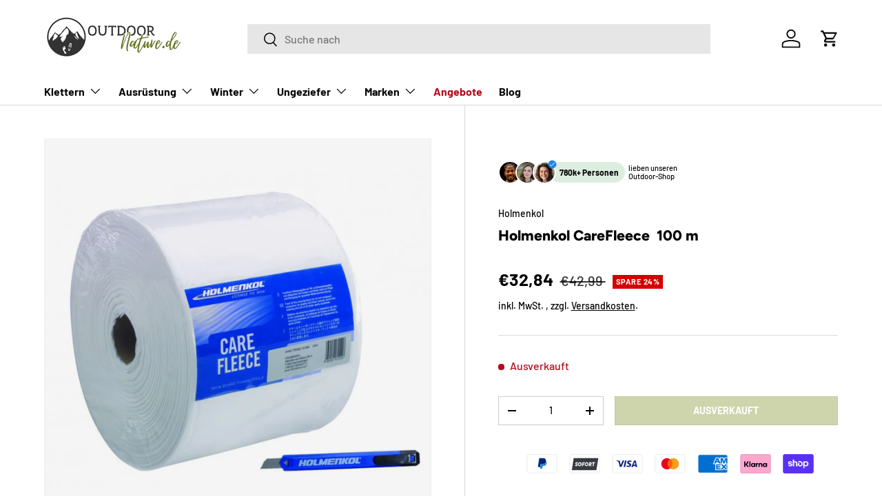

--- FILE ---
content_type: text/css
request_url: https://cdn.shopify.com/extensions/019af8b8-186c-777c-b44a-fb7b9c20c5df/chem-compliance-kit-prod-14/assets/chemkit-buy-buttons.css
body_size: 360
content:
.chemkit-buy-button {
  display: none;
}

chemkit-popup {
  display: none;
  top: 0%;
  left: 0%;
  width: 100%;
  height: 100%;
  z-index: 1001;

  .chemkit-popup {
    position: fixed;
    top: 50%;
    left: 50%;
    transform: translate(-50%, -50%);
    width: 90%;
    max-width: 600px;
    background-color: #fff;
    border-radius: 10px;
    box-shadow: 0 0 20px rgba(0, 0, 0, 0.3);
    padding: 30px;
    z-index: 1000;

    .chemkit-popup__header {
      text-align: right;

      .close {
        font-size: 24px;
        color: #999;
        text-decoration: none;
      }
    }

    .chemkit-popup__content {
      padding: 0px 10px;

      h2 {
        font-size: 1.8rem;
        margin-bottom: 20px;
      }

      ol {
        padding-left: 0px;
        margin-left: 20px;
        margin-bottom: 30px;
      }

      li {
        margin-bottom: 10px;
      }

      .chemkit-popup__inside-message {
        margin: 20px 0;
      }

      .chemkit-popup__redeem-form {
        margin-bottom: 20px;

        .chemkit-form-row {
          margin-bottom: 15px;
          display: flex;
          width: 100%;

          input[type="text"] {
            flex: 0 0 80%;
            padding: 10px;
            border: 1px solid #ccc;
            box-sizing: border-box;
          }

          button[type="submit"] {
            flex: 0 0 20%;
            padding: 10px;
            border: 1px solid #64760a;
            color: #fff;
            cursor: pointer;
            box-sizing: border-box;
    
            /* Add these properties to fix button on older iOS devices */
            -webkit-appearance: none;
            -moz-appearance: none;
            appearance: none;
            border-radius: 0;
            min-width: initial;
            display: inline-block;
            text-align: center;
          }
    
          button[type="submit"].loading {
            opacity: 0.5;
    
            span {
              display: none;
            }
          }
        }
      }

      .phoneNumber {
        font-weight: bold;
      }

      

      .chemkit-additional-information {
        font-size: 11px;
        color: #666;
      }
    }

    @media screen and (max-width: 749px) {
      .chemkit-popup__content {
        padding: 0px;
      }
    }
  }
}

chemkit-popup.open {
  display: block;
}

.overflow-hidden {
  overflow: hidden;
}

.chemkit-popup-outside-message,
.chemkit-popup__inside-message {
  display: none;
  border-top: 2px solid;
  padding: 1rem;
  color: #1b1b1b;
  box-shadow: rgba(0, 0, 0, 0.15) 0px 2px 2px 0px;
  border-bottom-left-radius: 3px;
  border-bottom-right-radius: 3px;

  &.info {
    border-top-color: #2066a8;
    background-color: #cde1ec;
  }

  &.success {
    border-top-color: #408140;
    background-color: #64c564;
  }

  &.error {
    border-top-color: #a00000;
    background-color: #d8a6a6;
  }
}

.flex {
  display: flex;
}


--- FILE ---
content_type: text/css
request_url: https://outdoornature.de/cdn/shop/t/4/assets/swatches.css?v=173216344261781310321726842883
body_size: 578
content:
@charset "UTF-8";[data-swatch="aqua verde"]{--swatch-color: #047a8e}[data-swatch="wild rose"]{--swatch-color: #b1202f}[data-swatch=weiss]{--swatch-color: #FFFFFF}[data-swatch=green]{--swatch-color: #64760A}[data-swatch=gr\fcn]{--swatch-color: #668e00}[data-swatch=gr\fcn-orange]{--swatch-color: #FF8800}[data-swatch=grau]{--swatch-color: #808080}[data-swatch=schwarz]{--swatch-color: #000000}[data-swatch=blau]{--swatch-color: #0000FF}[data-swatch=violett],[data-swatch=purple]{--swatch-color: #800080}[data-swatch=rot],[data-swatch=red]{--swatch-color: #FF0000}[data-swatch=burgundy]{--swatch-color: #771188}[data-swatch=orange]{--swatch-color: #ffa500}[data-swatch=anthracite]{--swatch-color: #383e42}[data-swatch=granita]{--swatch-color: #247b7d}[data-swatch=mint]{--swatch-color: #8AE3A8}[data-swatch="granita (278)"]{--swatch-color: #247b7d}[data-swatch="mint (488)"]{--swatch-color: #8AE3A8}[data-swatch=rose]{--swatch-color: #F7CAC9}[data-swatch=icemint]{--swatch-color: #5CB6BD}[data-swatch=slate],[data-swatch=night]{--swatch-color: #708090}[data-swatch=oasis]{--swatch-color: #90ee90}[data-swatch=night-oasis]{--swatch-color: #d1d63b}[data-swatch=silver],[data-swatch=silber]{--swatch-color: #C1D1DA}[data-swatch=jade]{--swatch-color: #00a86b}[data-swatch=kingfisher]{--swatch-color: #006491}[data-swatch=lapis]{--swatch-color: #26619c}[data-swatch=marine]{--swatch-color: #1E3F5A}[data-swatch=salsa]{--swatch-color: #9d5450}[data-swatch=wasabi]{--swatch-color: #59A523}[data-swatch="300 blue"]{--swatch-color: #dcf3ff}[data-swatch=grey],[data-swatch=grey-black]{--swatch-color: #A9A9A9}[data-swatch=blue-grey],[data-swatch=pepples]{--swatch-color: #A9A9C1}[data-swatch="astral blue"]{--swatch-color:#3294A1}[data-swatch=black-slate]{--swatch-color:#6a6964}[data-swatch="black-ultra blue"]{--swatch-color:#007BB5}[data-swatch=granite]{--swatch-color:#676767}[data-swatch="green pepper (785)"]{--swatch-color:#AECE82}[data-swatch="ink blue (382)"]{--swatch-color:#01658c}[data-swatch="light grey"]{--swatch-color:#CACACA}[data-swatch=oasis-138]{--swatch-color:#acb350}[data-swatch="ultra blue"]{--swatch-color: #23607f }[data-swatch=apple]{--swatch-color:#668E39}[data-swatch="aqua blue"]{--swatch-color:#33F3EF}[data-swatch=ash-slate]{--swatch-image: url(//outdoornature.de/cdn/shopifycloud/shopify/assets/no-image-2048-5e88c1b20e087fb7bbe9a3771824e743c244f437e4f8ba93bbf7b11b53f7824c_250x250.gif) }[data-swatch="astral blue-slate"]{--swatch-color:#376f89}[data-swatch=azul]{--swatch-color:#009DCF}[data-swatch=black]{--swatch-color:#0e0f12}[data-swatch=black]{--swatch-color:#313540}[data-swatch="blue note"]{--swatch-color:#AED3E3}[data-swatch=caspian]{--swatch-color:#BBD2EC}[data-swatch=coral]{--swatch-color:#ff5353}[data-swatch="dark drimson"]{--swatch-color:#590016}[data-swatch="deep forest-slate"]{--swatch-color:#2e3e4d}[data-swatch=dolphin]{--swatch-color:#008E97}[data-swatch=ginger]{--swatch-color:#32612D}[data-swatch=inkblue]{--swatch-color:#858ca0}[data-swatch="koi orange"]{--swatch-color:#D15837}[data-swatch="lemon grass"]{--swatch-color:#D7D43F}[data-swatch=octane]{--swatch-color:#f48f84}[data-swatch=pewter]{--swatch-color:#D8DCE4}[data-swatch="pine green"]{--swatch-color:#01796F}[data-swatch="red oxide"]{--swatch-color:#5D1F1E}[data-swatch=safran]{--swatch-color:#d44f00}[data-swatch=steel]{--swatch-color:#87907D}[data-swatch="teal green"]{--swatch-color:#28a99e}[data-swatch=titan]{--swatch-color:#6a738a}[data-swatch="ultra pink"]{--swatch-color:#F62E79}[data-swatch=vermilion]{--swatch-color:#B02321}[data-swatch="wild rose-slate"]{--swatch-color:#D22628}[data-swatch=slate-icemint]{--swatch-color:#00eccf}[data-swatch=slate-oasis],[data-swatch="neon green"]{--swatch-color:#9bca26}[data-swatch="200 red"]{--swatch-color:#FF6961}[data-swatch="cobalt blue"]{--swatch-color:#009DCF}[data-swatch="dark cyan"]{--swatch-color:#004949}[data-swatch=gray]{--swatch-color:#60677c}[data-swatch=iron]{--swatch-color:#462D00}[data-swatch=midnight]{--swatch-color:#283c5f}[data-swatch=olive]{--swatch-color:#708238}[data-swatch=ranger]{--swatch-color:#0f4336}[data-swatch=teal]{--swatch-color:#006D57}[data-swatch="140 sahara"]{--swatch-color:#E8A317}[data-swatch="bd orange"]{--swatch-color:#FF7F00}[data-swatch=astral-black]{--swatch-color:#1B3D81}[data-swatch=bordeaux]{--swatch-color:#7F1734}[data-swatch=denim]{--swatch-color:#0F4C81}[data-swatch="hyper red"]{--swatch-color:#ED1F24}[data-swatch=mulberry-black]{--swatch-color:#6C52A2}[data-swatch=octane-black]{--swatch-color:#D63226}[data-swatch=patina-black]{--swatch-color:#63C5DA}[data-swatch=pewter-black]{--swatch-color:#D2D2D2}[data-swatch=rain]{--swatch-color:#F8F8FF}[data-swatch=snow]{--swatch-color:#F0F0EC}[data-swatch=snow-yellow]{--swatch-color:#6FC17B}[data-swatch="storm blue"]{--swatch-color:#02779B}[data-swatch=tundra]{--swatch-color:#475843}[data-swatch=sahara]{--swatch-color:#F8981C}[data-swatch=blue]{--swatch-color:#089ABC}[data-swatch="lemon/silver"]{--swatch-color:#C0C0C0}[data-swatch="black/graphite"]{--swatch-color:#222222}[data-swatch="schwarz/lime"],[data-swatch="schwarz/pink"],[data-swatch="schwarz/orange"]{--swatch-color:#333333}
/*# sourceMappingURL=/cdn/shop/t/4/assets/swatches.css.map?v=173216344261781310321726842883 */


--- FILE ---
content_type: text/javascript
request_url: https://cdn.shopify.com/extensions/019af8b8-186c-777c-b44a-fb7b9c20c5df/chem-compliance-kit-prod-14/assets/chemkit-buy-buttons.js
body_size: 2828
content:
const chemkitPopup = document.querySelector("chemkit-popup");
const chemkitBuyButton = document.querySelector(".chemkit-buy-button");

function isBlank(str) {
  return !str?.trim().length;
}

class ChemkitPopup extends HTMLElement {
  cookieName = "chemkit";
  timezone = "Europe/Berlin";
  defaultError =
    "Es ist ein Fehler aufgetreten, bitte wende dich an den Kundensupport";
  lineItemPropertyName = "_chemkitRedeemedCode";
  redeemCodeLink = `<a href="#" onclick="chemkitPopup.open();">Vorhandenen Code einlösen</a>`;
  additionalInformationText =
    "Der Freischaltcode ist {cookieLifetime} Stunden g&uuml;ltig. In dieser Zeit k&ouml;nnen Sie das Produkt in den Warenkorb legen und den Kauf abschlie&szlig;en. Nach Ablauf der {cookieLifetime} Stunden ist ein neues Abgabegespr&auml;ch n&ouml;tig.";
  debug = true;

  constructor() {
    super();

    // Enabled
    if (typeof chemkit_enabled === "undefined" || chemkit_enabled !== true) {
      this._debug("Not enabled");
      return;
    }

    // Setup backend URL
    if (
      window.location.hostname === "" &&
      window.location.protocol === "file:"
    ) {
      // @TODO Remove DEBUG
      const baseUrl =
        "https://democracy-lawsuit-heath-pacific.trycloudflare.com";
      this.formUrl = `${baseUrl}/app/codes/redeem`;
    } else {
      this.formUrl = "/apps/redeem-code";
    }
    this._debug("Initialized formUrl", this.formUrl);

    // Make sure we have all dependencies
    if (!this._initDependencies()) {
      return;
    }

    if (!this._initSettings()) {
      return;
    }

    if (!this._initElements()) {
      return;
    }

    if (!this._initEventListeners()) {
      return;
    }

    // Decide whether to hide the original buy-button, shop is closed or to show the chemkit button
    const setupRequired =
      typeof Shopify !== "undefined" && Shopify !== null
        ? !Shopify.designMode
        : true;
    if (setupRequired) {
      this.setupBuyButton();
    }

    // Move element to body
    document.body.prepend(this);
  }

  _initDependencies() {
    // js-cookie
    if (Cookies != null) {
      this.cookies = Cookies.withConverter({
        read: (value, name) => {
          if (name === this.cookieName) {
            return JSON.parse(value);
          }
          return Cookies.converter.read(value, name);
        },
        write: (value, name) => {
          if (name === this.cookieName) {
            return JSON.stringify(value);
          }
          return Cookies.converter.write(value, name);
        },
      });
    } else {
      this._error("cookie-js is required");
      return false;
    }

    // Moment
    if (moment == null || moment.tz == null) {
      this._error("moment and moment-timezone are required");
      return false;
    }

    return true;
  }

  _initElements() {
    this.popup = this.querySelector(".chemkit-popup");
    this.codeInput = this.querySelector("input[name='code']");
    this.termsCheckbox = this.querySelector("input[name='terms']");
    this.submitButton = this.querySelector("[type='submit']");
    this.additionalInformation = this.querySelector(
      ".chemkit-additional-information",
    );
    this.originalSubmitButtonHTML = this.submitButton.innerHTML;

    // Message Container
    this.outsideMessageContainer = document.querySelector(
      ".chemkit-popup-outside-message",
    );
    this.insideMessageContainer = document.querySelector(
      ".chemkit-popup__inside-message",
    );

    // Settings
    if (!isBlank(this.blockSettings.buyButtonSelector)) {
      this.originalBuyButton = document.querySelector(
        this.blockSettings.buyButtonSelector,
      );

      if (this.originalBuyButton == null) {
        this._error("buyButtonSelector did not match any element");
        return false;
      }

      this.originalBuyButtonDisplay = this.originalBuyButton.style.display;
    } else {
      this._error("buyButtonSelector must not be empty");
      return false;
    }

    if (!isBlank(this.blockSettings.productFormSelector)) {
      this.productForm = document.querySelector(
        this.blockSettings.productFormSelector,
      );

      if (
        this.productForm == null ||
        !(this.productForm instanceof HTMLFormElement)
      ) {
        this._error("productFormSelector must select a <form> element");
        return false;
      }
    } else {
      this._error("productFormSelector setting must not be empty");
      return false;
    }

    if (this.additionalInformation) {
      this.additionalInformation.innerHTML =
        this.additionalInformationText.replaceAll(
          "{cookieLifetime}",
          this.appSettings.cookieLifetime * 24,
        );
    }

    return true;
  }

  _initSettings() {
    // Settings
    if (chemkit_productMetafields == null) {
      this._error("variable chemkit_productMetafields has to be set");
      return false;
    }

    if (chemkit_block_settings == null) {
      this._error("variable chemkit_block_settings has to be set");
      return false;
    }

    if (chemkit_app_settings == null) {
      this._error("variable chemkit_app_settings has to be set");
      return false;
    }

    if (chemkit_productId == null) {
      this._error("variable chemkit_productId has to be set");
      return false;
    }

    this.productMetaFields = chemkit_productMetafields || {};
    this.blockSettings = chemkit_block_settings || {};
    this.appSettings = chemkit_app_settings || {};
    this.productId = chemkit_productId || "";

    // Replace phoneNumber
    if (this.appSettings.phoneNumber != null) {
      this.querySelectorAll(".phoneNumber").forEach((element) => {
        element.innerHTML = `<a href="tel:${this.appSettings.phoneNumber}">${this.appSettings.phoneNumber}</a>`;
      });
    }

    this._debug(
      "_initSettings",
      this.productMetaFields,
      this.blockSettings,
      this.appSettings,
    );

    return true;
  }

  _initEventListeners() {
    this.querySelectorAll(".close").forEach((closeButton) => {
      closeButton.addEventListener("click", this.close.bind(this));
    });

    this.querySelector(".chemkit-popup__redeem-form").addEventListener(
      "submit",
      this.submit.bind(this),
    );

    return true;
  }

  setupBuyButton() {
    const isOpen = this.isShopOpen();
    const isRedeemed = this.isCodeRedeemedForProductId(this.productId);

    // If there is a redeemed code, allow the customer to buy by hiding the button
    if (isRedeemed) {
      this._log(
        "Code for product was redeemed, hiding chemkit button and showing buy-button",
      );
      this.hideChemkitButton();
      this.showBuyButton();

      // Add line property to form and cart
      this.addLineProperty(this.productId);
    } else {
      // No redeemed code
      // If the shop is not open, show closed message
      if (
        this.appSettings == null ||
        this.appSettings.openingHours == null ||
        !isOpen
      ) {
        this._log("Shop is closed and no code has been redeemed");
        this.hideChemkitButton();
        this.hideBuyButton();
        this.showOutsideInfo(
          this.appSettings.shopClosedMessage + "<br>" + this.redeemCodeLink,
        );
        return;
      }

      // Shop is open, show chemkit button
      this._log(
        "No code was redeemed, showing chemkit button and hiding buy-button",
      );
      this.showChemkitButton();
      this.hideBuyButton();
    }
  }

  addLineProperty(productId) {
    // Get code for productId
    const cookie = this.getChemkitCookie();
    const redeemedCode = cookie.redeemedCodes[productId] || undefined;
    if (redeemedCode == null) {
      log._error("could not add line property, missing redeemedCode");
      return;
    }

    var input = document.createElement("input");
    input.setAttribute("type", "hidden");
    input.setAttribute("name", `properties[${this.lineItemPropertyName}]`);
    input.setAttribute("value", redeemedCode);
    this.productForm.appendChild(input);

    // @TODO Patch cart
  }

  /** Outside message functions */
  showOutsideError(message) {
    this.showOutsideMessageWithType(message, "error");
  }

  showOutsideSuccess(message) {
    this.showOutsideMessageWithType(message, "success");
  }

  showOutsideInfo(message) {
    this.showOutsideMessageWithType(message, "info");
  }

  showOutsideMessageWithType(message, type) {
    this.resetOutsideMessageContainer();
    this.outsideMessageContainer.classList.add(type);
    this.outsideMessageContainer.innerHTML = message;
    this.outsideMessageContainer.style.display = "block";
  }

  resetOutsideMessageContainer() {
    for (var type in ["info", "error", "success"]) {
      this.outsideMessageContainer.classList.remove(type);
    }
    this.outsideMessageContainer.style.display = "none";
  }

  /** Show / Hide elements */
  hideChemkitButton() {
    chemkitBuyButton.style.display = "none";
  }

  showChemkitButton() {
    chemkitBuyButton.style.display = "block";
  }

  hideBuyButton() {
    this.originalBuyButton.style.display = "none";
  }

  showBuyButton() {
    this.originalBuyButton.style.display = this.originalBuyButtonDisplay;
  }

  /** Business logic */
  isCodeRedeemedForProductId(productId) {
    const cookie = this.getChemkitCookie();
    if (cookie == null || cookie.redeemedCodes == null) {
      return false;
    }

    return (
      cookie != null &&
      cookie.redeemedCodes != null &&
      cookie.redeemedCodes[productId] != null &&
      !isBlank(cookie.redeemedCodes[productId])
    );
  }

  isShopOpen() {
    const defaultReturn = false;
    const openingHours = this.appSettings.openingHours;
    if (openingHours == null) {
      console.error("openingHours missing, invalid settings");
      return defaultReturn;
    }

    // Browser locale in UTC
    const browserDate = moment().utc();
    // Settings for today
    const dayRange = openingHours[browserDate.day()];
    if (dayRange == null) {
      console.error(`dayRange for ${browserDate.day()}, invalid settings`);
      return defaultReturn;
    }

    // Day is disabled - shop is closed
    if (dayRange.disabled === true) {
      return false;
    }

    return (
      this.isDateInDayRange(dayRange.morning, browserDate) ||
      this.isDateInDayRange(dayRange.afternoon, browserDate)
    );
  }

  isDateInDayRange(dayRange, date) {
    const from = this.timeRangeToMoment(dayRange.from);
    const to = this.timeRangeToMoment(dayRange.to);

    return date.isAfter(from) && date.isBefore(to);
  }

  timeRangeToMoment(timeRange) {
    return moment
      .tz(`${timeRange.hours}:${timeRange.minutes}`, "H:m", this.timezone)
      .utc();
  }

  /** Actions */
  open(e) {
    this.classList.add("open");
    this.popup.focus();
    document.body.classList.add("overflow-hidden");
  }

  close(e) {
    if (e) {
      e.preventDefault();
    }

    this.classList.remove("open");
    document.body.classList.remove("overflow-hidden");
  }

  async submit(e) {
    if (e) {
      e.preventDefault();
    }

    this.resetInsideErrorMessageContainer();
    this.startLoading();

    const terms = this.termsCheckbox;
    if (!terms || terms.checked !== true) {
      this.emitFormError("Bitte akzeptiere die Bedingungen");
      return;
    }

    const code = this.codeInput.value;
    if (isBlank(code)) {
      this.emitFormError("Ungültiger Code");
      return;
    }

    try {
      const response = await fetch(this.formUrl, {
        method: "POST",
        body: JSON.stringify({ code: code, productId: this.productId }),
      });

      if (!response.ok) {
        const body = await response.json();
        this.emitFormError(
          !isBlank(body.message)
            ? body.message
            : `Server lieferte HTTP ${response.status}`,
        );
        return;
      }

      const json = await response.json();
      this.emitFormSuccess(json);
    } catch (error) {
      this.emitFormError(error.message);
    } finally {
      this.stopLoading();
    }
  }

  emitFormError(message) {
    this.stopLoading();
    this.showInsideErrorMessage(message);
  }

  emitFormSuccess(json) {
    this.stopLoading();

    // Write cookie
    this.mergeCookie(json.code, json.expires, json.products);
    this.resetForm();

    this.showOutsideSuccess(json.message);
    this.close();

    // Re-evaluate buy-button
    this.setupBuyButton();
  }

  resetForm() {
    this.codeInput.value = "";
  }

  showInsideErrorMessage(message) {
    this.showInsideMessageWithType(message, "error");
  }

  showInsideSuccessMessage(message) {
    this.showInsideMessageWithType(message, "success");
  }

  showInsideInfoMessage(message) {
    this.showInsideMessageWithType(message, "info");
  }

  showInsideMessageWithType(message, type) {
    this.insideMessageContainer.classList.add(type);
    this.insideMessageContainer.innerHTML = message;
    this.insideMessageContainer.style.display = "block";
  }

  resetInsideErrorMessageContainer() {
    for (const type of ["info", "error", "success"]) {
      this.insideMessageContainer.classList.remove(type);
    }
    this.insideMessageContainer.style.display = "none";
  }

  mergeCookie(newCode, exp, newProducts) {
    const cookie = this.getChemkitCookie() || {};

    if (newProducts == null || !Array.isArray(newProducts)) {
      log._error(
        "failed to merge cookie, newProducts is empty or not an array",
      );
      return;
    }

    const redeemedCodes = cookie.redeemedCodes || {};
    for (const product of newProducts) {
      redeemedCodes[product.shopifyId] = newCode;
    }
    cookie.redeemedCodes = redeemedCodes;

    this.setChemkitCookie(cookie, exp);
  }

  getChemkitCookie() {
    return this.cookies.get(this.cookieName);
  }

  setChemkitCookie(value, exp) {
    this.cookies.set(this.cookieName, value, {
      expires: new Date(parseInt(exp) * 1000),
      sameSite: "strict",
      secure: true,
      path: "/",
    });
  }

  startLoading() {
    this.submitButton.classList.add("loading");
    this.submitButton.innerHTML = "Lade...";
    this.submitButton.disabled = true;
  }

  stopLoading() {
    this.submitButton.classList.remove("loading");
    this.submitButton.innerHTML = this.originalSubmitButtonHTML;
    this.submitButton.disabled = false;
  }

  _removeCookie() {
    this.cookies.remove(this.cookieName);
  }

  _log(message, ...params) {
    console.log(`[CHEMKIT] ${message}`, ...params);
  }

  _error(message, ...params) {
    console.error(`[CHEMKIT] ${message}`, ...params);
  }

  _debug(message, ...params) {
    if (this.debug === true) {
      console.log(`[CHEMKIT] ${message}`, ...params);
    }
  }
}

// Register custom type
if (!customElements.get("chemkit-popup")) {
  customElements.define("chemkit-popup", ChemkitPopup);
}

// Initial open binding
if (typeof chemkitBuyButton !== "undefined" && chemkitBuyButton !== null) {
  chemkitBuyButton.addEventListener("click", (e) => {
    e.preventDefault();
    chemkitPopup.open();
  });
}
